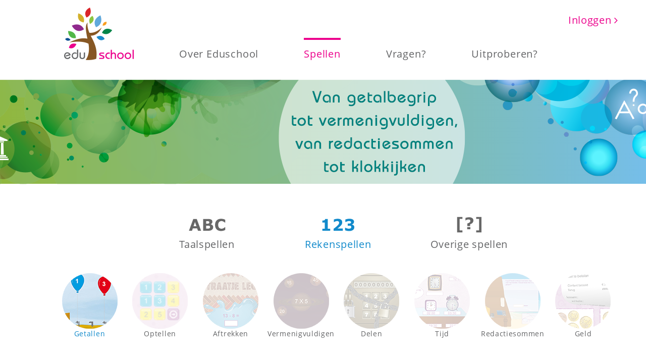

--- FILE ---
content_type: text/html; charset=UTF-8
request_url: https://eduschool.nl/spellen/spellen-rekenen
body_size: 4555
content:
<!DOCTYPE html>
<html lang="nl">
    <head>
    <title>Eduschool</title>
    <meta name="title" content="Eduschool - Leerzame digitale spellen voor het basisonderwijs" />
    <meta name="description" content="Eduschool laat kinderen leren door het spelen van leuke digitale spellen, passend bij hun eigen niveau. Taal, rekenen, aardrijkskunde en nog veel meer…" />
    <meta name="robots" content="index, follow" />
    <meta name="viewport" content="initial-scale=1.0,maximum-scale=1.0,user-scalable=no">
    <link href="https://eduschool.nl/img/icons/favicon.ico" type="image/x-icon" rel="shortcut icon" />
    <link href="https://eduschool.nl/img/icons/icon57.png" rel="apple-touch-icon" />
    <link href="https://eduschool.nl/img/icons/icon76.png" rel="apple-touch-icon" sizes="76x76" />
    <link href="https://eduschool.nl/img/icons/icon120.png" rel="apple-touch-icon" sizes="120x120" />
    <link href="https://eduschool.nl/img/icons/icon152.png" rel="apple-touch-icon" sizes="152x152" />
    <link href="https://eduschool.nl/img/icons/icon180.png" rel="apple-touch-icon" sizes="180x180" />
    <link href="https://eduschool.nl/img/icons/icon192.png" rel="icon" sizes="192x192" />
    <link href="https://eduschool.nl/img/icons/icon128.png" rel="icon" sizes="128x128" />
    <meta charset="UTF-8" />
    <meta http-equiv="Content-Type" content="text/html; charset=UTF-8" />
    <meta content="yes" name="apple-mobile-web-app-capable">
    <meta name="_token" content="wwhS73lnniixVnSLc7COJFIRcFfn2M1fZ6KX11H7"/> 
    <!-- Global site tag (gtag.js) - Google Analytics -->
    <script async src="https://www.googletagmanager.com/gtag/js?id=UA-166674199-1"></script>
    <script>
        window.dataLayer = window.dataLayer || [];
        function gtag(){dataLayer.push(arguments);}
        gtag('js', new Date());

        gtag('config', 'UA-166674199-1',{ 'anonymize_ip': true });
    </script>
</head>
    <link rel="stylesheet" href="https://eduschool.nl/css/eduschool_vendor.css?id=4a591630f2f1916d323b">
<link rel="stylesheet" href="https://eduschool.nl/css/eduschool_all.css?id=5910c63c77ed27a9fd5e">
    <body class="default home">
        <!-- Fixed navbar   -->
 <div class="navbar navbar-fixed-top" style="position: absolute;">
   <div class="container" style="padding:0;">
     <div class="navbar-header">
        <a href="#" class="navbar-toggle collapsed" data-toggle="collapse" data-target="#navbar" aria-expanded="false" aria-controls="navbar" > <span></span></a>
         <a class="navbar-logo" style="overflow:hidden; text-indent:-99999px;" href="/home">
           <h1>Eduschool</h1>
         </a>
     </div>
     <div id="navbar" class="navbar-collapse collapse">
       <div class="navcontainer">
                      <ul class="nav navbar-nav">
      	      	       <li class="">
         <a href="https://eduschool.nl/over">Over Eduschool</a>
       </li>
         	       <li class="active">
         <a href="https://eduschool.nl/spellen">Spellen</a>
       </li>
         	       <li class="">
         <a href="https://eduschool.nl/vragen">Vragen?</a>
       </li>
         	       <li class="">
         <a href="https://eduschool.nl/proefaccount">Uitproberen?</a>
       </li>
         <li class="hidden-sm visible-xs">&nbsp;</li>
   <li class="hidden-sm visible-xs">
     <a class="hidden-sm visible-xs defaultcolor" href="https://ingelogd.eduschool.nl/home/login/">Inloggen</a>
   </li>
 </ul>
 <a class="navbar-login hidden-xs" href="https://ingelogd.eduschool.nl/home/login">Inloggen <i class="fa fa-angle-right"></i></a>
                 </div>
     </div><!--/.nav-collapse -->
   </div>
 </div>
                  <div class="banner_wide_bg banner_2"></div>
          <div class="banner_wide banner_2-2"></div>
                <div class="container">
                        <div class="content">

                 <div class="submenubutton-container">
  <ul class="submenubutton-nav">
        <li>
      <a href="https://eduschool.nl/spellen/spellen-taal" class="submenubutton submenubutton0 ">
          <img class="blue" src="/img/buttons/2-1.png" alt=""/>
          <img class="gray" src="/img/buttons/2-1g.png" alt=""/>
          <span class="submenubuttontitle">Taalspellen</span>
      </a>
          </li>
        <li>
      <a href="https://eduschool.nl/spellen/spellen-rekenen" class="submenubutton submenubutton1 active">
          <img class="blue" src="/img/buttons/2-2.png" alt=""/>
          <img class="gray" src="/img/buttons/2-2g.png" alt=""/>
          <span class="submenubuttontitle">Rekenspellen</span>
      </a>
          </li>
        <li>
      <a href="https://eduschool.nl/spellen/spellen-overige" class="submenubutton submenubutton2 ">
          <img class="blue" src="/img/buttons/2-3.png" alt=""/>
          <img class="gray" src="/img/buttons/2-3g.png" alt=""/>
          <span class="submenubuttontitle">Overige spellen</span>
      </a>
          </li>
      </ul>
</div>

   <div class="spellenmenu">
       <a class="button" href="#2-1">
           <img src="/img/spellen/2-1.png" alt=""/>
           <h2>Getallen</h2>
       </a>
       <a class="button" href="#2-2">
         <img src="/img/spellen/2-2.png" alt=""/>
         <h2>Optellen</h2>
       </a>
       <a class="button" href="#2-3">
         <img src="/img/spellen/2-3.png" alt=""/>
         <h2>Aftrekken</h2>
       </a>
       <a class="button" href="#2-4">
         <img src="/img/spellen/2-4.png" alt=""/>
         <h2>Vermenigvuldigen</h2>
       </a>
       <a class="button" href="#2-5">
         <img src="/img/spellen/2-5.png" alt=""/>
         <h2>Delen</h2>
       </a>
       <a class="button" href="#2-6">
         <img src="/img/spellen/2-6.png" alt=""/>
         <h2>Tijd</h2>
       </a>
       <a class="button" href="#2-7">
         <img src="/img/spellen/2-7.png" alt=""/>
         <h2>Redactiesommen</h2>
       </a>
       <a class="button" href="#2-8">
         <img src="/img/spellen/2-8.png" alt=""/>
         <h2>Geld</h2>
       </a>
   </div>

              <div class="innercontent">
                                    
   	<div id="2-1" class="textcontent spellencontent">
        <h1>Getallen</h1>
        <p>Om het herkennen van getallen te oefenen en getallen in de juiste volgorde te zetten zijn in Eduschool diverse spellen aanwezig. Een voorbeeld is <span class="rozetekst">Cijferballonnen</span>. Hierbij moeten ballonnen in de juiste volgorde aan een hek worden vastgemaakt. Het begint eenvoudig met getallen t/m 5, maar loopt door tot getallen t/m honderd, inclusief getallen die snel worden omgedraaid zoals 45 en 54. Voor de allerjongsten die het synchroon tellen nog moeten oefenen is <span class="rozetekst">Welke is het? - hoeveelheden</span> een goed spel.
</p>
<img class="img-responsive"  src="/img/spellen/2-1-groot.jpg" alt="Eduschool rekenen met getallen"/>
</div>
    <div id="2-2" class="textcontent spellencontent">
        <h1>Optellen</h1>
        <p>In Eduschool zijn veel spellen die het automatiseren inoefenen. Specifiek voor optellen is <span class="rozetekst">Verliefde harten</span>.  ontworpen dat gebaseerd is op de &lsquo;vriendjes van tien&lsquo;’. Een echte uitdager is <span class="rozetekst">Blokkade</span>. Bij dit spel moet een cijferpuzzel worden opgelost, waarbij horizontaal en verticaal alles moet kloppen. Het begint met sommen onder de tien, maar het spel loopt door tot een niveau waar zelfs volwassenen goed over moeten nadenken!
</p>
<img class="img-responsive"  src="/img/spellen/2-2-groot.jpg" alt="Eduschool rekenen optellen"/>
</div>
    <div id="2-3" class="textcontent spellencontent">
        <h1>Aftrekken</h1>
        <p>Aftrekken automatiseren: ook voor dit onderdeel kan geput worden uit verschillende spellen.Zo is er bijvoorbeeld het spel <span class="rozetekst">Straatje leggen</span>. Er moeten 50 sommen goed worden gemaakt voor het straatje is gelegd en stukjes kaas zijn verdiend. Bij <span class="rozetekst">Huisje bouwen</span> moeten iedere keer tien sommen goed worden gemaakt om weer een deel van het huis gebouwd te krijgen. Een compleet huis levert de meeste kaas op. Bij beide genoemde spellen is er geen tijdsdruk.</p>
        <img class="img-responsive"  src="/img/spellen/2-3-groot.jpg" alt="Eduschool rekenen aftrekken"/>
</div>
    <div id="2-4" class="textcontent spellencontent">
        <h1>Vermenigvuldigen</h1>
        <p>De tafels oefenen. Dat kan bijvoorbeeld met het spel <span class="rozetekst">Rekenplaneten</span> waarbij een keuze gemaakt moet worden welke tafel geoefend wordt. Meerdere manen met antwoorden zweven rond een planeet waar een keersom in staat. De maan met het juiste antwoord moet worden aangeklikt. Lukt het om 50 sommen binnen 5 minuten te maken, dan is er weer wat kaas verdiend. De tafels oefenen kan ook met spellen zoals
 <span class="rozetekst">Huisje bouwen</span> en <span class="rozetekst">Memory</span>.
</p>
<img class="img-responsive"  src="/img/spellen/2-4-groot.jpg" alt="Eduschool rekenen vermenigvuldigen"/>
</div>
    <div id="2-5" class="textcontent spellencontent">
        <h1>Delen</h1>
        <p><span class="rozetekst">Kraak de kluis</span>  is speciaal gemaakt om het delen te oefenen. Door een aantal deelsommen juist te beantwoorden wordt een kluis geopend. Op deze manier moeten meerdere kluizen worden geopend. Bij dit spel is er altijd voldoende tijd om over de antwoorden na te denken, behalve de laatste deelsom. Die moet binnen 15 seconden goed beantwoord zijn. Deze tijdslimiet speelt bij <span class="rozetekst">Rekenrace</span> het hele spel een rol.
</p>
<img class="img-responsive"  src="/img/spellen/2-5-groot.jpg" alt="Eduschool rekenen delen"/>
</div>
    <div id="2-6" class="textcontent spellencontent">
        <h1>Tijd</h1>
        <p>In Eduschool kan geoefend worden met digitale en analoge tijd. Bij <span class="rozetekst">Klokkenwinkel</span>. worden digitale en analoge tijden gecombineerd: de digitale tijd moet bij de juiste -analoge- klok worden gehangen. Om de tijd af te kunnen lezen van een ‘gewone‘ klok is het spel <span class="rozetekst">Machineklok</span> een mooie oefenspel. Na ieder goed antwoord draaien de tandwielen en wordt het licht feller.
Met de hele groep aan de gang? Dat kan ook. In de leerkrachtenomgeving is een <span class="rozetekst">tool</span> te vinden waarmee de tijden geoefend kunnen worden.
</p>
<img class="img-responsive"  src="/img/spellen/2-6-groot.jpg" alt="Eduschool rekenen tijd"/>
</div>
    <div id="2-7" class="textcontent spellencontent">
        <h1>Redactiesommen</h1>
        <p>Om te wennen aan de manier waarop de halfjaarlijkse rekentoetsen werken, heeft Eduschool speciale spelen ontworpen. In <span class="rozetekst">Kralenketting</span> wordt iedere keer een verhaaltje aangeboden in beeld en geluid waarin een som zit die moet worden uitgerekend. Bij een foutief antwoord wordt een hint gegeven die kinderen een volgende keer helpt om het dan goed te doen. Het spel is adaptief. Dit geldt ook voor de moeilijkere variant: <span class="rozetekst">Volle koffer</span>. Hier wordt het verhaal wel verteld en staat de tekst ook in beeld, maar verder is er geen visuele ondersteuning.
 </p>
 <img class="img-responsive" src="/img/spellen/2-7-groot.jpg" alt="Eduschool rekenen redactiesommen"/>
</div>
    <div id="2-8" class="textcontent spellencontent">
        <h1>Geld</h1>
        <p>Vier plaatjes met verschillende bedragen met munten, maar waar ligt 60 eurocent? Dit kan in <span class="rozetekst">Welke is het?</span> worden geoefend. Een stuk moeilijker wordt het als er iets is gekocht en er moet geld worden teruggegeven. Het spel <span class="rozetekst">Kassabon</span> speelt daar op in. Het begint met bedragen onder de euro, maar de prijzen lopen op als het allemaal goed lukt!
</p>
<img class="img-responsive"  src="/img/spellen/2-8-groot.jpg" alt="Eduschool rekenen met geld"/>
    </div>

              </div>
            </div>
        </div>
                <footer class="footer-fluid">
  <div class="footer homecontent home">
    <div class="innerfooter row">
        <dl class="footerdeel col-md-3 col-sm-3 col-xs-6">
          <dt class="kop">Over Eduschool</dt>
              				 <dd><a href="https://eduschool.nl/over/hoe-werkt-het">Hoe werkt het?</a></dd>
              				 <dd><a href="https://eduschool.nl/over/eduschool-in-beeld">Eduschool in beeld</a></dd>
              				 <dd><a href="https://eduschool.nl/over/nieuws">Laatste nieuws</a></dd>
                      </dl>
        <dl class="footerdeel col-md-3 col-sm-3 col-xs-6">
          <dt class="kop">Spellen</dt>
              				 <dd><a href="https://eduschool.nl/spellen/spellen-taal">Taalspellen</a></dd>
              				 <dd><a href="https://eduschool.nl/spellen/spellen-rekenen">Rekenspellen</a></dd>
              				 <dd><a href="https://eduschool.nl/spellen/spellen-overige">Overige spellen</a></dd>
                      </dl>
        <dl class="footerdeel col-md-3 col-sm-3 col-xs-6">
          <dt class="kop">Vragen?</dt>
              				 <dd><a href="https://eduschool.nl/vragen/feedback">Over spellen</a></dd>
              				 <dd><a href="https://eduschool.nl/vragen/techniek">Techniek</a></dd>
              				 <dd><a href="https://eduschool.nl/vragen/overige">Algemeen</a></dd>
                      </dl>
        <dl class="footerdeel col-md-3 col-sm-3 col-xs-6">
            <dt class="kop">Uitproberen?</dt>
                                   <dd><a href="https://eduschool.nl/proefaccount">Proefaccount</a></dd>
                                   <dd><a href="https://eduschool.nl/prijzen">Prijzen</a></dd>
                                   <dd><a href="https://eduschool.nl/contact">Contact</a></dd>
                          </dl>

      </div>
      <div class="subfooter row">
            <div class="rule col-md-7 col-lg-7 col-sm-12"></div><div class="col-md-5 col-lg-5 hidden-sm"></div>
            <dl class="footerdeel col-md-3 col-lg-3 col-sm-4 col-xs-6">
              <dt class="kop">Bedrijfsgegevens</dt>
                <dd class="link">Mijn Speellokaal</dd>
                <dd class="link">KvK: 55962289</dd>
            </dl>
            <dl class="footerdeel col-md-3 col-lg-3 col-sm-3 col-xs-6">
              <dt class="kop">Contact</dt>
                <dd><a href="mailto:info@eduschool.nl"><i class="fa fa-envelope"></i> info@eduschool.nl</a></dd>
                <dd><a href="https://www.facebook.com/eduschool.nl" target="_blank" rel="noopener noreferrer"><i class="fa fa-facebook"></i> /eduschool.nl</a></dd>
                <dd><a href="https://www.twitter.com/eduschool_nl" target="_blank" rel="noopener noreferrer"><i class="fa fa-twitter"></i> @eduschool_nl</a></dd>
            </dl>
            <dl class="footerdeel col-md-3 col-lg-3 col-sm-5 col-xs-6">
              <dt class="kop">Download</dt>
                <dd><a target="_blank" href="/downloads/algemene-voorwaarden.pdf"><i class="fa fa-cloud-download"></i> Algemene voorwaarden</a></dd>
                <dd><a target="_blank" href="/privacy-verklaring"><i class="fa fa-external-link"></i> Privacy verklaring</a></dd>
            </dl>
      </div>

    <img class="tree" src="/img/footer.png" alt="logo boom Eduschool"/>
  </div>
</div>
        <!-- Helper divs to make isBreakpoint() work -->
<div class="device-xs visible-xs"></div>
<div class="device-sm visible-sm"></div>
<div class="device-md visible-md"></div>
<div class="device-lg visible-lg"></div>
    </body>
    <script src="/js/eduschool_modules.js?id=bcc8013443414d4fdaf1" type="text/javascript"></script>
<script src="https://eduschool.nl/js/eduschool.js" type="text/javascript"></script>
<!--global variables -->
  <script type="text/javascript">
    eduschool.pagepart ="home";
    eduschool.page = "2";
    eduschool.subpage = "1";
  </script>
<script type='application/ld+json'>
{
  "@context": "http://schema.org",
  "@type": "Organization",
  "name": "Eduschool",
  "url": "https://www.eduschool.nl",
  "logo": "https://www.eduschool.nl/img/logo-768px.png",
  "sameAs": ["https://www.facebook.com/eduschool","https://www.twitter.com/eduschool_nl"]
}
</script>
</html>


--- FILE ---
content_type: application/javascript
request_url: https://eduschool.nl/js/eduschool.js
body_size: 1252
content:



var eduschool = {

    // global variabeles (set by page on runtime)
    pagepart:"home",
    page:0,
    subpage:0,


    // isBreakpoint ('xs')
    //   works together with default breakpoints in home.blade.php
    //   http://stackoverflow.com/questions/18575582/how-to-detect-responsive-breakpoints-of-twitter-bootstrap-3-using-javascript#comment43462632_22885503
    isBreakpoint:function( alias ) {
        return $('.device-' + alias).is(':visible');
    },


    // home > vragen
    //  in en uitklapbare sections worden hier gebouwd
    _setupCollapsibleSections:function(){
      if(this.pagepart == "home" && this.page == 3){
        $(".textcontent.vragencontent h1").on('click',function (event) {
          if($(this).parent().hasClass("closed")){
            // open
            if (!$(this).parent().find("p").is(':animated')){
              $(this).parent().removeClass("closed");
              $(this).parent().addClass("open");
              $(this).parent().find("p").slideDown(300);
            }
          }else{
             //close
             if (!$(this).parent().find("p").is(':animated')){
               $(this).parent().removeClass("open");
               $(this).parent().addClass("closed");
               $(this).parent().find("p").slideUp(200);
             }
          }
        });
      }
    },

    // home > spellen > buttons
    //  hier is een switch menu actief. Bij een klik wordt de juiste html div getoont.
    _setupHomeSpellenButtons:function(){
        if(this.pagepart == "home" && this.page == 2){
          $(".spellenmenu a.button").first().addClass("active");
          $(".textcontent.spellencontent").first().show();

          $(".spellenmenu a.button").on('click',function (event) {
              var id = $(this).attr("href");
              if (!$(".textcontent.spellencontent").is(':animated')){
                $(".textcontent.spellencontent").fadeOut();
                $(".textcontent.spellencontent").promise().done(function() {
                    $(id).fadeIn();
                });

                $(".spellenmenu a.button").removeClass("active");
                $(this).addClass("active");
              }

         });
       }
    },

    // Auto closable alerts
    _setupRemoveAlerts:function(){
      window.setTimeout(function () {
          $(".alert-success").fadeTo(500, 0).slideUp(300, function () {
            $(this).remove();
          });
      }, 2000);
    },


    // slider
    //   wordt in home pagina gebruikt in tablet
    _setupSlider:function(){
        if(this.pagepart == "home" && this.page == 0){
            $('#slider').pgwSlider({
              transitionEffect:"sliding",
              displayList:false,
              intervalDuration:4000
            });
        }
    },


    //
    // public callbacks
    //

    // onReady
    //  page callback after page load
    onReady:function(){
        // make sure we add the csrf token in every request.
        $.ajaxSetup({
           headers: { 'X-CSRF-Token' : $('meta[name=_token]').attr('content') }
        });

        this._setupCollapsibleSections(); //home > vragen
        this._setupHomeSpellenButtons() ; //home > spellen > buttons
        this._setupRemoveAlerts();       //general > auto closeable alert boxes
        this._setupSlider();             //home - initialize slider on slider id
    }
};



$(document).ready(function() {
      eduschool.onReady();
});
